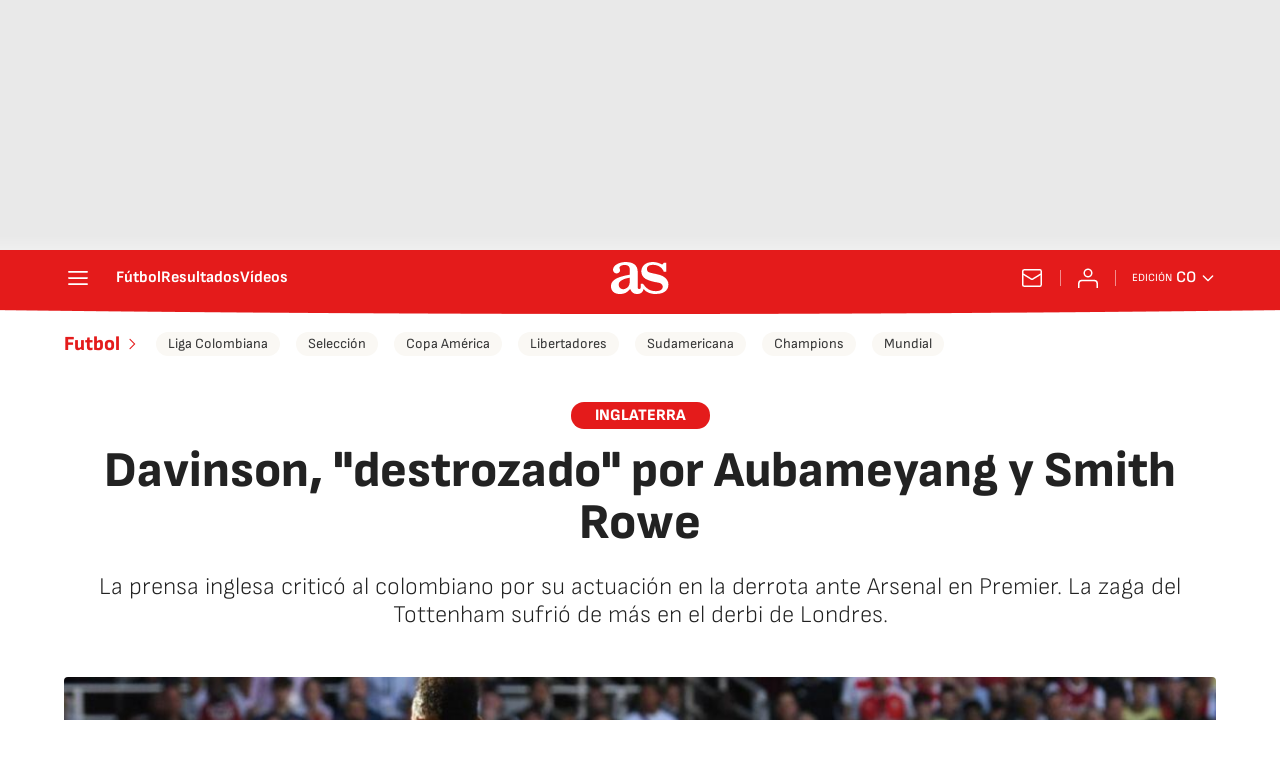

--- FILE ---
content_type: application/x-javascript;charset=utf-8
request_url: https://smetrics.as.com/id?d_visid_ver=5.4.0&d_fieldgroup=A&mcorgid=2387401053DB208C0A490D4C%40AdobeOrg&mid=37708047990946916627842098658687729530&ts=1769079080775
body_size: -40
content:
{"mid":"37708047990946916627842098658687729530"}